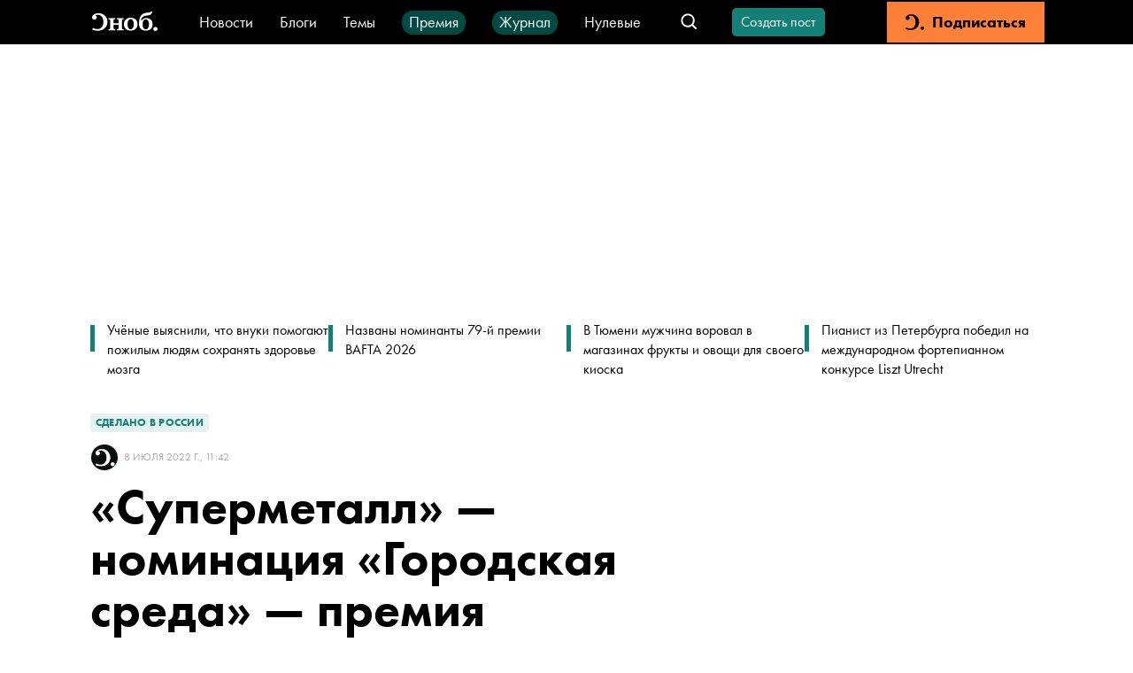

--- FILE ---
content_type: application/javascript; charset=UTF-8
request_url: https://snob.ru/_nuxt/abacb34.js
body_size: 8697
content:
(window.webpackJsonp=window.webpackJsonp||[]).push([[1,105,110,141,142,159,230,238,239,244],{1003:function(t,e,r){"use strict";r.r(e);r(46),r(74);var n={props:{post:{type:Object,required:!0}},computed:{classes:function(){return{"post-realm--moderation":this.isOnModeration||this.isRejectedByModerator,"post-realm--draft":this.isDraft,"post-realm--event":this.isEvent,"post-realm--blog":this.isBlog,"post-realm--partner":this.isPartnerMark,"post-realm--editorial":this.isEditorial}},text:function(){return this.isPartnerMark?this.post.partnerMark:this.isOnModeration?"На модерации":this.isRejectedByModerator?"Не прошел модерацию":this.isDraft?"Черновик":this.isEvent?"Событие":this.isEditorial?this.post.theme.name:"Блоги"},isDraft:function(){return!this.post.isPublished},isOnModeration:function(){return this.post.onModeration},isRejectedByModerator:function(){return!this.post.isPublished&&this.post.rejectedByModerator},isEvent:function(){return this.post.event},isPartnerMark:function(){return!!this.post.partnerMark},isEditorial:function(){return(this.post.isEditorial||this.post.pageType)&&this.post.theme&&!this.isPartnerMark},isBlog:function(){return!(this.isDraft||this.isOnModeration||this.isRejectedByModerator||this.isEvent||this.isEditorial||this.isPartnerMark)},secondText:function(){return this.post.isAdvertisement?"Реклама":"Пресс-релиз"}},methods:{handleClick:function(){if(this.isBlog&&this.$router.push("/blogs/"),this.isEditorial){var t=this.post.theme.isMagazine?"magazine":"theme";window.location.href="/".concat(t,"/").concat(this.post.theme.id,"/")}}}},o=(r(1099),r(2)),component=Object(o.a)(n,(function(){var t=this,e=t.$createElement,r=t._self._c||e;return r("div",[r("div",{staticClass:"post-realm",class:t.classes,on:{click:t.handleClick}},[t._v("\n    "+t._s(t.text)+"\n  ")]),t._v(" "),t.post.isPressRelease||t.post.isAdvertisement?r("div",{staticClass:"post-realm post-realm--second post-realm--partner"},[t._v("\n    "+t._s(t.secondText)+"\n  ")]):t._e()])}),[],!1,null,"bf824d38",null);e.default=component.exports},1004:function(t,e,r){"use strict";r.r(e),r.d(e,"reactionTypes",(function(){return c}));var n=r(6),o=(r(137),r(51)),c={LIKE:"LIKE",DISLIKE:"DISLIKE"},l={components:{VIcon:o.default},props:{type:{type:String,required:!0},value:{type:[Number,String],default:0,required:!0},isApplied:{type:Boolean,default:!1},readOnly:{type:Boolean,required:!0}},computed:{classes:function(){var t;return t={},Object(n.a)(t,"v-reaction--type_".concat(this.type.toLowerCase()),!0),Object(n.a)(t,"v-reaction--applied",this.isApplied),Object(n.a)(t,"v-reaction--readonly",this.readOnly),t},iconName:function(){return"s-".concat(this.type.toLowerCase())}},methods:{onClick:function(){this.readOnly||this.$emit("click")}}},d=(r(997),r(2)),component=Object(d.a)(l,(function(){var t=this,e=t.$createElement,r=t._self._c||e;return r("div",{staticClass:"v-reaction",class:t.classes,on:{click:t.onClick}},[r("v-icon",{staticClass:"v-reaction__icon",attrs:{name:t.iconName}}),t._v(" "),r("div",{staticClass:"v-reaction__count",attrs:{"data-testid":"value"}},[t._v(t._s(t.value))])],1)}),[],!1,null,"563b2be6",null);e.default=component.exports;installComponents(component,{VIcon:r(51).default})},1005:function(t,e,r){"use strict";r(975)},1006:function(t,e,r){var n=r(8)(!1);n.push([t.i,".v-reactions[data-v-02a8ba47]{display:flex;align-items:center}.v-reactions__reaction[data-v-02a8ba47]{margin-right:24px}.v-reactions__reaction[data-v-02a8ba47]:last-child{margin-right:0}",""]),t.exports=n},1007:function(t,e,r){r(74),r(25),r(94),r(29),r(39),r(949),r(22);var n=!1,o='<div class="carousel__controls"><svg class="carousel__prev"><use href="#gallery-arrow-left"></use></svg><svg class="carousel__next"><use href="#gallery-arrow-right"></use></svg></div>';function c(t){var e=n?t.file:t.file.url,caption=n?t.description:t.caption,r=caption?caption.replace(/<\/?[^>]+(>|$)/g,""):"",source=function(t){return n&&(t.sourceLink||t.source)?t.sourceLink?'<a class="image-source image-source__link" href="'.concat(t.sourceLink,'">').concat(t.source,"</a>"):'<span class="image-source">'.concat(t.source,"</span>"):""}(t),o=caption||source?'<div class="carousel__big-item-caption">'.concat(caption," ").concat(source,"</div>"):"",c=t.width,l=t.height;return'\n    <div>\n      <div class="carousel__big-item">\n        <a \n          href="'.concat(e,'" \n          data-pswp-width="').concat(c,'" \n          data-pswp-height="').concat(l,'" \n          target="_blank"\n        >\n          <img src="').concat(e,'" alt="').concat(r,'" class="carousel__big-item-img" />\n        </a>\n      </div>\n      ').concat(o,"\n    </div>\n  ").trim()}function l(t,e){var r=n?t.file:t.file.url,o=e?"none":"block";return'<div class="carousel__small-item" data-index="'.concat(e,'"><div style="background-image: url(').concat(r,');" class="carousel__small-item-img" /><span class="carousel__small-item-img-layer" style="display: ').concat(o,'"></span></div></div>').trim()}t.exports={carousel:function(t){var data=t.data,e=arguments.length>1&&void 0!==arguments[1]&&arguments[1];n=e;var r='<div class="carousel">'.concat(o,'<div class="carousel__big"><div class="carousel__big__items gallery-container">');return data.forEach((function(t){r+=c(t)})),r+='</div></div><div class="carousel__small">',data.forEach((function(t,e){r+=l(t,e)})),(r+="</div></div>").trim()}}},1010:function(t,e,r){"use strict";r(980)},1011:function(t,e,r){var n=r(8)(!1);n.push([t.i,".v-counter[data-v-4c1c8615]{display:flex}.v-counter__icon[data-v-4c1c8615]{margin-right:2px;font-size:18px;opacity:.2}.v-counter__value[data-v-4c1c8615]{font-size:14px;text-transform:uppercase;line-height:18px;color:var(--gray-light-color)}",""]),t.exports=n},1015:function(t,e,r){var content=r(1100);content.__esModule&&(content=content.default),"string"==typeof content&&(content=[[t.i,content,""]]),content.locals&&(t.exports=content.locals);(0,r(9).default)("6673b642",content,!0,{sourceMap:!1})},1023:function(t,e,r){r(50),r(183);var n=r(1024).UnknownBlockError,o=r(967).htmlTransforms,c=r(1025).ampTransforms,l=r(1028).yandexTurboHtmlTransforms,d=function(t){var e=arguments.length>1&&void 0!==arguments[1]?arguments[1]:{};return Object.assign(t,e),{parse:function(e){return e.blocks.map((function(e){return t[e.type]?t[e.type](e):n(e.type)})).join("\n")}}};t.exports={createParser:d,createHtmlParser:function(){var t=arguments.length>0&&void 0!==arguments[0]?arguments[0]:{};return d(o,t)},createAmpParser:function(){var t=arguments.length>0&&void 0!==arguments[0]?arguments[0]:{};return d(c,t)},createYandexTurboHtmlParser:function(){var t=arguments.length>0&&void 0!==arguments[0]?arguments[0]:{};return d(l,t)}}},1024:function(t,e){t.exports={UnknownBlockError:function(t){return new Error('The Parser function of type "'.concat(t,'" is not defined.'))}}},1025:function(t,e,r){r(32),r(25),r(28),r(42),r(22),r(43);var n=r(226);function o(object,t){var e=Object.keys(object);if(Object.getOwnPropertySymbols){var r=Object.getOwnPropertySymbols(object);t&&(r=r.filter((function(t){return Object.getOwnPropertyDescriptor(object,t).enumerable}))),e.push.apply(e,r)}return e}function c(t){for(var i=1;i<arguments.length;i++){var source=null!=arguments[i]?arguments[i]:{};i%2?o(Object(source),!0).forEach((function(e){n(t,e,source[e])})):Object.getOwnPropertyDescriptors?Object.defineProperties(t,Object.getOwnPropertyDescriptors(source)):o(Object(source)).forEach((function(e){Object.defineProperty(t,e,Object.getOwnPropertyDescriptor(source,e))}))}return t}r(949),r(74);var l=r(967).htmlTransforms,embed=r(1026).embed,d=r(1027).carousel,f=c(c({},l),{},{image:function(t){var data=t.data,e=data.file,caption=data.caption;return caption?'\n        <figure>\n          <div class="img-wrapper">\n            <amp-img src="'.concat(e?e.url:"",'" layout="fill" alt=""></amp-img>\n          </div>\n          <figcaption>').concat(caption,"</figcaption>\n        </figure>\n    ").trim():'\n          <figure>\n            <div class="img-wrapper">\n              <amp-img layout="fill" src="'.concat(e?e.url:"",'"></amp-img>\n            </div>\n          </figure>\n        ')},audio:function(t){var data=t.data,e=data.file,r=data.caption,caption=void 0===r?"":r;return'\n      <figure>\n        <amp-audio src="'.concat(e.url,'">\n          <div fallback="">Your browser doesn’t support HTML5 audio</div>\n        </amp-audio>\n        <figcaption>').concat(caption,"</figcaption>\n      </figure>\n    ")},video:function(t){var data=t.data,e=data.file,r=data.caption,caption=void 0===r?"":r;return'\n      <figure>\n        <amp-video src="'.concat(e.url,'" controls="" width="1" height="1" layout="responsive">\n          <div fallback=""><p>This browser does not support the video element.</p></div>\n        </amp-video>\n        <figcaption>').concat(caption,"</figcaption>\n      </figure>\n    ")},raw:function(){return"<p><i>Часть статьи не может быть отображена, пожалуйста, откройте полную версию статьи.</i></p>"},code:function(){return"<p><i>Часть статьи не может быть отображена, пожалуйста, откройте полную версию статьи.</i></p>"},embed:embed,carousel:d});t.exports={ampTransforms:f}},1026:function(t,e,r){r(29),r(478),r(949),r(74),r(32);var n=function(t){return(t.match(/\/embed\/(.*)/)||[])[1]},o=function(t){return(t.match(/\/p\/(.*?)\//)||[])[1]},c=function(t){return(t.match(/\/status\/(\d+)/)||[])[1]},l={youtube:function(t){var data=t.data,e=n(data.embed);return'<amp-youtube data-videoid="'.concat(e,'" width="').concat(data.width,'" height="').concat(data.height,'" layout="responsive" ></amp-youtube>').trim()},instagram:function(t){var data=t.data,e=o(data.embed);return'<amp-instagram data-shortcode="'.concat(e,'" width="').concat(data.width,'" height="').concat(data.height,'" layout="responsive"></amp-instagram>').trim()},twitter:function(t){var data=t.data,e=c(data.source);return'<amp-twitter data-tweetid="'.concat(e,'" width="').concat(data.width,'" height="').concat(data.height,'" layout="responsive"></amp-twitter>').trim()}},d=Object.keys(l);t.exports={embed:function(t){var e=l[t.data.service];if(!e)throw new Error("".concat(t.data.service," blocks are not supported by AMP transforms"));return e(t)},supportedServices:d}},1027:function(t,e,r){r(949),r(22);t.exports={carousel:function(t){var data=t.data,e='\n    <amp-carousel\n      width="1"\n      height="1"\n      layout="responsive"\n      type="slides"\n      role="region"\n    >\n  ';return data.forEach((function(t){e+=function(t){var e=t.file.url;return'\n    <amp-img\n      src="'.concat(e,'"\n      width="1"\n      height="1"\n      layout="responsive"\n    ></amp-img>\n  ').trim()}(t)})),(e+="</amp-carousel>").trim()}}},1028:function(t,e,r){r(32),r(25),r(28),r(42),r(22),r(43);var n=r(226);function o(object,t){var e=Object.keys(object);if(Object.getOwnPropertySymbols){var r=Object.getOwnPropertySymbols(object);t&&(r=r.filter((function(t){return Object.getOwnPropertyDescriptor(object,t).enumerable}))),e.push.apply(e,r)}return e}function c(t){for(var i=1;i<arguments.length;i++){var source=null!=arguments[i]?arguments[i]:{};i%2?o(Object(source),!0).forEach((function(e){n(t,e,source[e])})):Object.getOwnPropertyDescriptors?Object.defineProperties(t,Object.getOwnPropertyDescriptors(source)):o(Object(source)).forEach((function(e){Object.defineProperty(t,e,Object.getOwnPropertyDescriptor(source,e))}))}return t}r(74);var l=r(967).htmlTransforms,d=r(1029).carousel,f=c(c({},l),{},{audio:function(t){var data=t.data;return'\n    <div>\n      <div data-block="audio" src="'.concat(data.file.url,'"></div>\n      <span>').concat(data.caption,"</span>\n    </div>\n  ")},video:function(t){var data=t.data,e=data.file,r=data.caption,caption=void 0===r?"":r,n=data.posterUrl,o=void 0===n?"/video-poster-fallback.png":n;return'\n      <figure>\n        <video><source src="'.concat(e.url,'" type="video/mp4" /></video>\n        <img src="').concat(o,'" />\n        <figcaption>').concat(caption,"</figcaption>\n      </figure>\n    ")},carousel:d});t.exports={yandexTurboHtmlTransforms:f}},1029:function(t,e,r){r(949),r(22);t.exports={carousel:function(t){var data=t.data,e='<div data-block="gallery">';return data.forEach((function(t){e+=function(t){var e=t.file.url;return'<img src="'.concat(e,'" />').trim()}(t)})),(e+="</div>").trim()}}},1030:function(t,e,r){"use strict";r(987)},1031:function(t,e,r){var n=r(8)(!1);n.push([t.i,".post-authored-by[data-v-148aeff5]{display:flex}.post-authored-by__info[data-v-148aeff5]{display:flex;flex-direction:column;justify-content:center}.post-authored-by__avatar[data-v-148aeff5]{display:block;margin-right:6px;padding-top:1px;height:32px;width:32px}.post-authored-by__name[data-v-148aeff5]{display:block;color:#333;font-size:14px;font-weight:600;line-height:18px;text-decoration:none}.post-authored-by__saving-status[data-v-148aeff5]{display:block;font-size:14px;line-height:22px;color:var(--gray-light-color)}.post-authored-by__date[data-v-148aeff5]{display:block;font-size:12px;line-height:18px;font-weight:400;color:var(--gray-light-color);text-transform:uppercase}.post-authored-by__menu[data-v-148aeff5]{align-self:center;margin-left:auto;min-width:50%}",""]),t.exports=n},1099:function(t,e,r){"use strict";r(1015)},1100:function(t,e,r){var n=r(8)(!1);n.push([t.i,".post-realm[data-v-bf824d38]{display:inline-flex;box-sizing:border-box;padding:1px 6px;font:600 12px/19px var(--font-family);letter-spacing:.02em;text-transform:uppercase;border-radius:4px;background-color:#fff2eb}.post-realm.post-realm--blog[data-v-bf824d38]{cursor:pointer;color:var(--subscription-color)}.post-realm.post-realm--draft[data-v-bf824d38]{background-color:#fdf6d3}.post-realm.post-realm--moderation[data-v-bf824d38]{background-color:#fff2eb}.post-realm.post-realm--event[data-v-bf824d38]{font-weight:800}.post-realm.post-realm--editorial[data-v-bf824d38],.post-realm.post-realm--event[data-v-bf824d38]{background-color:rgba(var(--primary-color--rgb),.1);color:var(--primary-color)}.post-realm.post-realm--editorial[data-v-bf824d38]{cursor:pointer}.post-realm.post-realm--partner[data-v-bf824d38]{background-color:rgba(var(--primary-color--rgb),.1);color:var(--primary-color)}.post-realm.post-realm--second[data-v-bf824d38]{margin-left:8px}",""]),t.exports=n},1547:function(t,e,r){r(95),r(491),t.exports={prependSlashIfNeeded:function(t){return"/"===t[0]?t:"/".concat(t)},removePrependingSlash:function(t){return"/"===t[0]?t.slice(1):t},appendTrailingSlashIfNeeded:function(t){return t.endsWith("/")?t:"".concat(t,"/")},removeTrailingSlash:function(t){return t.endsWith("/")?t.slice(0,-1):t}}},947:function(t,e,r){var content=r(954);content.__esModule&&(content=content.default),"string"==typeof content&&(content=[[t.i,content,""]]),content.locals&&(t.exports=content.locals);(0,r(9).default)("417d8e43",content,!0,{sourceMap:!1})},948:function(t,e,r){"use strict";r.r(e);r(32),r(25),r(28),r(42),r(22),r(43);var n=r(6),o=(r(137),r(83)),c=r.n(o),l=r(139),d=r(224);function f(object,t){var e=Object.keys(object);if(Object.getOwnPropertySymbols){var r=Object.getOwnPropertySymbols(object);t&&(r=r.filter((function(t){return Object.getOwnPropertyDescriptor(object,t).enumerable}))),e.push.apply(e,r)}return e}function v(t){for(var i=1;i<arguments.length;i++){var source=null!=arguments[i]?arguments[i]:{};i%2?f(Object(source),!0).forEach((function(e){Object(n.a)(t,e,source[e])})):Object.getOwnPropertyDescriptors?Object.defineProperties(t,Object.getOwnPropertyDescriptors(source)):f(Object(source)).forEach((function(e){Object.defineProperty(t,e,Object.getOwnPropertyDescriptor(source,e))}))}return t}var m=c()(l.b,["onBlur","onFocus","onKeydown"]),h=c()(l.a,["isModeInline"]),_=c()(l.c,["id","label","name","mode","caption","placeholder","minlength","maxlength","value","required","disabled","withCounter","error","valid","errorMessage"]),y={name:"VTextarea",components:{VFieldFooter:d.default},inheritAttrs:!1,model:{prop:"value",event:"input"},props:v(v({},_),{},{rows:{type:[String,Number],default:1}}),data:function(){return{focused:!1,minHeight:0,areaHeight:0}},computed:v(v({},h),{},{textValue:{get:function(){return this.value},set:function(t){this.$emit("input",t)}},classes:function(){var t,e="v-textarea";return t={},Object(n.a)(t,"".concat(e,"--mode-").concat(this.mode),!0),Object(n.a)(t,"".concat(e,"--focused"),this.focused),t},areaClasses:function(){var t,e="v-textarea__area";return t={},Object(n.a)(t,"".concat(e,"--invalid"),this.error),Object(n.a)(t,"".concat(e,"--valid"),this.valid),t},textLength:function(){var t;return(null===(t=this.textValue)||void 0===t?void 0:t.length)||0}}),watch:{error:{intermediate:!0,handler:function(t){var e=t?this.errorMessage:"";this.$refs.input.setCustomValidity(e)}}},methods:v({},m)},x=(r(953),r(2)),component=Object(x.a)(y,(function(){var t=this,e=t.$createElement,r=t._self._c||e;return r("label",{staticClass:"v-textarea",class:t.classes},[t.label?r("span",{staticClass:"v-textarea__label"},[t._v(t._s(t.label))]):t._e(),t._v(" "),r("span",{staticClass:"v-textarea__wrapper",attrs:{"data-text":t.textValue}},[r("textarea",{directives:[{name:"model",rawName:"v-model",value:t.textValue,expression:"textValue"}],ref:"textarea",staticClass:"v-textarea__area",class:t.areaClasses,attrs:{id:t.id,rows:t.rows,maxlength:t.maxlength,minlength:t.minlength,disabled:t.disabled,placeholder:t.placeholder,required:t.required,name:t.name},domProps:{value:t.textValue},on:{keydown:t.onKeydown,blur:t.onBlur,focus:t.onFocus,input:function(e){e.target.composing||(t.textValue=e.target.value)}}})]),t._v(" "),r("VFieldFooter",{staticClass:"v-textarea__footer",attrs:{caption:t.caption,inline:t.isModeInline,"with-counter":t.withCounter,maxlength:t.maxlength,"text-length":t.textLength,error:t.error,"error-message":t.errorMessage}})],1)}),[],!1,null,"0e0fa1a2",null);e.default=component.exports;installComponents(component,{VFieldFooter:r(224).default})},949:function(t,e,r){"use strict";var n=r(17),o=r(229).trim;n({target:"String",proto:!0,forced:r(986)("trim")},{trim:function(){return o(this)}})},953:function(t,e,r){"use strict";r(947)},954:function(t,e,r){var n=r(8)(!1);n.push([t.i,'.v-textarea[data-v-0e0fa1a2]{--field-color:var(--black-color);--font-size:18px;--font-weight:400;display:block;position:relative;transition:border-color .2s ease}.v-textarea__wrapper[data-v-0e0fa1a2]{display:grid}.v-textarea__wrapper[data-v-0e0fa1a2]:after{background:transparent;color:transparent;border-color:transparent;content:attr(data-text) " ";visibility:hidden;-webkit-user-select:none;-moz-user-select:none;-ms-user-select:none;user-select:none;opacity:0;white-space:pre-wrap}.v-textarea__area[data-v-0e0fa1a2],.v-textarea__wrapper[data-v-0e0fa1a2]:after{grid-area:1/1;display:block;border-width:0;border-style:solid;border-radius:0;padding:0;resize:none;outline:none;font-size:var(--font-size);font-family:inherit;line-height:calc(var(--font-size) + 2px);font-weight:var(--font-weight);letter-spacing:.1px;word-break:break-word;width:100%}.v-textarea[disabled][data-v-0e0fa1a2]{pointer-events:none;opacity:.4}.v-textarea__label[data-v-0e0fa1a2]{display:block;color:var(--black-color);font-size:16px;line-height:20px;letter-spacing:.1px}.v-textarea__area[data-v-0e0fa1a2]{color:var(--black-color);border-color:var(--field-color);overflow:hidden}.v-textarea__area--invalid[data-v-0e0fa1a2]{border-color:var(--special-color)}.v-textarea__area--valid[data-v-0e0fa1a2]{color:var(--primary-color);border-color:var(--primary-color)}.v-textarea__area[data-v-0e0fa1a2]::-moz-placeholder{color:var(--gray-light-color);opacity:1}.v-textarea__area[data-v-0e0fa1a2]:-ms-input-placeholder{color:var(--gray-light-color);opacity:1}.v-textarea__area[data-v-0e0fa1a2]::placeholder{color:var(--gray-light-color);opacity:1}.v-textarea--mode-outline .v-textarea__label[data-v-0e0fa1a2]{margin-bottom:6px}.v-textarea--mode-outline .v-textarea__area[data-v-0e0fa1a2],.v-textarea--mode-outline .v-textarea__wrapper[data-v-0e0fa1a2]:after{border-width:1px;padding:12px 30px 12px 12px}.v-textarea--mode-inline .v-textarea__area[data-v-0e0fa1a2],.v-textarea--mode-inline .v-textarea__wrapper[data-v-0e0fa1a2]:after{border-bottom-width:1px;padding:10px 22px 10px 0}.v-textarea--mode-inline .v-textarea__label~.v-textarea__wrapper .v-textarea__area[data-v-0e0fa1a2],.v-textarea--mode-inline .v-textarea__label~.v-textarea__wrapper[data-v-0e0fa1a2]:after{padding-bottom:4px;padding-top:4px}',""]),t.exports=n},965:function(t,e,r){var content=r(998);content.__esModule&&(content=content.default),"string"==typeof content&&(content=[[t.i,content,""]]),content.locals&&(t.exports=content.locals);(0,r(9).default)("61b12c72",content,!0,{sourceMap:!1})},967:function(t,e,r){r(74),r(50),r(949),r(25),r(94),r(29),r(39);var n=r(1007).carousel,o={delimiter:function(){return"<br />"},header:function(t){var data=t.data,e=1===data.level?2:data.level;return"<h".concat(e,">").concat(data.text,"</h").concat(e,">")},paragraph:function(t){var data=t.data;return"<p>".concat(data.text,"</p>")},list:function(t){var data=t.data,style="unordered"===data.style?"ul":"ol",e="";return data.items&&(e=data.items.map((function(i){return"<li>".concat(i,"</li>")})).reduce((function(a,t){return a+t}),"")),"<".concat(style,">").concat(e,"</").concat(style,">")},image:function(t){var data=t.data,e=data.file,caption=data.caption;return e&&e.url?caption?'\n        <div class="figure-container gallery-container">\n          <figure>\n            <a href="'.concat(e?e.url:"",'"\n               data-pswp-width="').concat(e.width,'" \n               data-pswp-height="').concat(e.height,'">              \n              <img class="" src="').concat(e?e.url:"",'" alt="').concat(caption,'" />\n            </a>\n            <figcaption>').concat(caption,"</figcaption>\n          </figure>\n        </div>\n    ").trim():'<div class="figure-container gallery-container">\n                <figure>\n                    <a href="'.concat(e?e.url:"",'"\n                      data-pswp-width="').concat(e.width,'" \n                      data-pswp-height="').concat(e.height,'">\n                      <img class="" src="').concat(e?e.url:"",'" alt=""/>\n                    </a>\n                </figure>\n              </div>'):""},media:function(t){var data=t.data;if("image"===data.type){var e=data.file,source=data.source,r=data.width,o=data.height,c=data.sourceLink,l=data.description,d=data.alignment,view=data.view,f=c?'<a class="image-source" href="'.concat(c,'">').concat(source,"</a>"):"<span>".concat(source,"</span>"),v=c?"image-source image-source__link":"image-source",m=l.replace(/<\/?[^>]+(>|$)/g,""),h=l||source?"<figcaption>".concat(l,' <span class="').concat(v,'">').concat(f,"</span></figcaption>"):"";return"avatar"===view?'<div class="figure-container figure-alignment-'.concat(d,'">\n        <figure>\n          <img class="image-view-').concat(view,'" src="').concat(e,'" alt="').concat(m,'" />\n          ').concat(h,"\n        </figure>\n      </div>"):'<div class="figure-container gallery-container figure-alignment-'.concat(d,'">\n          <figure>\n            <a \n              href="').concat(e,'"\n              data-pswp-width="').concat(r,'" \n              data-pswp-height="').concat(o,'"\n            >\n              <img \n                class="image-view-').concat(view,'"\n                src="').concat(e,'"\n                alt="').concat(m,'"                \n              />\n            </a>\n            ').concat(h,"\n          </figure>\n        </div>\n      ").trim()}var _=data.images;return n({data:_},!0)},read_also:function(t){var data=t.data,e=data.material?data.material.url:data.externalLink,title=data.material?data.material.title:data.linkText,r='<div class="read-also-in-text__block-title">'.concat(data.blockTitle,"</div>"),html='<div class="read-also-in-text">';return data.hideTitle||(html+=r),html+='<div class="read-also-in-text__content">\n                  <a href="'.concat(e,'" target="_blank">\n                    <div>').concat(title,"</div>"),data.subtitle&&(html+='<br/><div class="read-also-in-text__content__subtitle">'.concat(data.subtitle,"</div>")),html+="</a></div></div>"},quote:function(t){var data=t.data;return"<blockquote>".concat(data.text,"</blockquote>")},poem:function(t){var data=t.data;return'<div class="poem">'.concat(data.text,"</div>")},bordered:function(t){var data=t.data;return'<div class="bordered-text">'.concat(data.text,"</div>")},code:function(t){var data=t.data;return"<pre><code>".concat(data.code,"</code></pre>")},embed:function(t){var data=t.data;return'<iframe\n      src="'.concat(data.embed,'"\n      width="').concat(data.width,'"\n      height="').concat(data.height,'"\n      data-service="').concat(data.service,'"\n    ></iframe>\n  ').trim()},raw:function(t){var data=t.data;return"<div>".concat(data.html,"</div>")},carousel:n,audio:function(t){var data=t.data,e=data.file,r=data.caption,caption=void 0===r?"":r;return'\n      <figure>\n        <audio controls="" src="'.concat(e.url,'">Your browser does not support the element.</audio>\n        <figcaption>').concat(caption,"</figcaption>\n      </figure>\n    ")},video:function(t){var data=t.data,e=data.file,r=data.caption,caption=void 0===r?"":r;return'\n      <figure>\n        <video controls="" src="'.concat(e.url,"\">Sorry, your browser doesn't support embedded videos.</video>\n        <figcaption>").concat(caption,"</figcaption>\n      </figure>\n    ")},hidden:function(){return""}};t.exports={htmlTransforms:o}},972:function(t,e,r){r(17)({target:"Number",stat:!0},{isNaN:function(t){return t!=t}})},975:function(t,e,r){var content=r(1006);content.__esModule&&(content=content.default),"string"==typeof content&&(content=[[t.i,content,""]]),content.locals&&(t.exports=content.locals);(0,r(9).default)("a33a9938",content,!0,{sourceMap:!1})},976:function(t,e,r){"use strict";r.r(e);r(137);var n={components:{VIcon:r(51).default},props:{value:{type:[Number,String],default:0,required:!0},iconName:{type:String,default:"s-comments"}}},o=(r(1010),r(2)),component=Object(o.a)(n,(function(){var t=this,e=t.$createElement,r=t._self._c||e;return r("div",{staticClass:"v-counter"},[r("VIcon",{staticClass:"v-counter__icon",attrs:{name:t.iconName}}),t._v(" "),r("div",{staticClass:"v-counter__value"},[t._v("\n    "+t._s(t.value)+"\n  ")])],1)}),[],!1,null,"4c1c8615",null);e.default=component.exports;installComponents(component,{VIcon:r(51).default})},978:function(t,e,r){"use strict";r.d(e,"a",(function(){return n}));r(137),r(972),r(44),r(152);function n(t){var e=Number(t);return Number.isNaN(e)?t:e<1e3?e.toString():e>=1e3&&e<1e6?"".concat(Math.floor(e/1e3),"k"):"".concat(Math.floor(e/1e6)," млн.")}},979:function(t,e,r){"use strict";r.r(e);var n=r(0),o=(r(7),r(1004)),c=r(978),l=r(78),d={components:{VReaction:o.default},props:{entity:{type:Object,required:!0},readOnly:{type:Boolean,default:!1}},computed:{reactionTypes:function(){return o.reactionTypes}},methods:{getFormattedValue:function(t){return Object(c.a)(t)},toggleLike:function(){var t=this;return Object(n.a)(regeneratorRuntime.mark((function e(){return regeneratorRuntime.wrap((function(e){for(;;)switch(e.prev=e.next){case 0:if(e.t0=t.$authService.isLoggedIn,e.t0){e.next=5;break}return e.next=4,Object(l.a)();case 4:e.t0=e.sent;case 5:if(e.t0){e.next=8;break}return e.abrupt("return");case 8:t.$emit("toggle-like");case 9:case"end":return e.stop()}}),e)})))()},toggleDislike:function(){var t=this;return Object(n.a)(regeneratorRuntime.mark((function e(){return regeneratorRuntime.wrap((function(e){for(;;)switch(e.prev=e.next){case 0:if(e.t0=t.$authService.isLoggedIn,e.t0){e.next=5;break}return e.next=4,Object(l.a)();case 4:e.t0=e.sent;case 5:if(e.t0){e.next=8;break}return e.abrupt("return");case 8:t.$emit("toggle-dislike");case 9:case"end":return e.stop()}}),e)})))()}}},f=(r(1005),r(2)),component=Object(f.a)(d,(function(){var t=this,e=t.$createElement,r=t._self._c||e;return r("div",{staticClass:"v-reactions"},[r("VReaction",{staticClass:"v-reactions__reaction",attrs:{type:t.reactionTypes.DISLIKE,value:t.getFormattedValue(t.entity.dislikeCount),"is-applied":t.entity.isDislikedByMe,"read-only":t.readOnly,"data-testid":"dislikes"},on:{click:t.toggleDislike}}),t._v(" "),r("VReaction",{staticClass:"v-reactions__reaction",attrs:{type:t.reactionTypes.LIKE,value:t.getFormattedValue(t.entity.likeCount),"is-applied":t.entity.isLikedByMe,"read-only":t.readOnly,"data-testid":"likes"},on:{click:t.toggleLike}})],1)}),[],!1,null,"02a8ba47",null);e.default=component.exports},980:function(t,e,r){var content=r(1011);content.__esModule&&(content=content.default),"string"==typeof content&&(content=[[t.i,content,""]]),content.locals&&(t.exports=content.locals);(0,r(9).default)("9a9fe694",content,!0,{sourceMap:!1})},984:function(t,e,r){"use strict";r.r(e);var n=r(138),o=r(304),c={firstName:"Автор",lastName:"неизвестен"},l={components:{UserAvatar:n.default},props:{author:{type:Object,default:function(){return c}},postDate:{type:String,default:""},editDate:{type:String,required:!1,default:""}},computed:{humanDateTime:function(){return new Date(this.postDate).toLocaleString("ru",{year:"numeric",month:"long",day:"numeric",hour:"2-digit",minute:"2-digit"})},humanEditDateTime:function(){if(this.editDate&&new Date(this.postDate).setSeconds(0,0)!==new Date(this.editDate).setSeconds(0,0)){var dt=new Date(this.editDate).toLocaleString("ru",{year:"numeric",month:"long",day:"numeric",hour:"2-digit",minute:"2-digit"});return"(ред. ".concat(dt,")")}return""},authorRoute:function(){var t;return this.noAuthor?this.$route.path:{name:"profile-blog",params:{userId:null===(t=this.author)||void 0===t?void 0:t.id}}},authorName:function(){var t=this.author,e=t.firstName,r=t.lastName,n=t.username;return Object(o.getFullName)({firstName:e,lastName:r,fallback:n})},imageUrl:function(){var t;return null===(t=this.author.avatar)||void 0===t?void 0:t.image},noAuthor:function(){return this.author===c}}},d=(r(1030),r(2)),component=Object(d.a)(l,(function(){var t=this,e=t.$createElement,r=t._self._c||e;return r("nuxt-link",{staticClass:"post-authored-by",attrs:{to:t.authorRoute}},[r("picture",{staticClass:"post-authored-by__avatar"},[r("UserAvatar",{attrs:{"img-url":t.imageUrl,sex:t.author.sex}})],1),t._v(" "),r("div",{staticClass:"post-authored-by__info"},[t.noAuthor?t._e():r("div",{staticClass:"post-authored-by__name"},[t._v("\n      "+t._s(t.authorName)+"\n    ")]),t._v(" "),t._t("status"),t._v(" "),t.postDate?r("time",{staticClass:"post-authored-by__date",attrs:{datetime:t.postDate}},[t._v("\n      "+t._s(t.humanDateTime)+"\n    ")]):t._e(),t._v(" "),t.editDate?r("time",{staticClass:"post-authored-by__date",attrs:{datetime:t.editDate}},[t._v("\n      "+t._s(t.humanEditDateTime)+"\n    ")]):t._e()],2)])}),[],!1,null,"148aeff5",null);e.default=component.exports;installComponents(component,{UserAvatar:r(138).default})},986:function(t,e,r){var n=r(154).PROPER,o=r(13),c=r(230);t.exports=function(t){return o((function(){return!!c[t]()||"​᠎"!=="​᠎"[t]()||n&&c[t].name!==t}))}},987:function(t,e,r){var content=r(1031);content.__esModule&&(content=content.default),"string"==typeof content&&(content=[[t.i,content,""]]),content.locals&&(t.exports=content.locals);(0,r(9).default)("7763b9a2",content,!0,{sourceMap:!1})},988:function(t,e,r){"use strict";r.d(e,"a",(function(){return n}));r(29),r(39);function n(t){return(null==t?void 0:t.replace(/(<([^>]+)>)/gi,""))||""}},990:function(t,e,r){"use strict";r.r(e);var n=r(0),o=(r(7),r(979)),c=r(78),l={components:{VReactions:o.default},props:{post:{type:Object,required:!0},readOnly:{type:Boolean,default:!1}},methods:{toggleLike:function(){var t=this;return Object(n.a)(regeneratorRuntime.mark((function e(){return regeneratorRuntime.wrap((function(e){for(;;)switch(e.prev=e.next){case 0:if(!1!==t.$authService.isEmailVerified){e.next=4;break}return e.next=3,Object(c.b)();case 3:return e.abrupt("return");case 4:if(!t.post.isLikedByMe){e.next=8;break}return e.next=7,t.$store.dispatch("post-view/REMOVE_LIKE_FOR_POST");case 7:return e.abrupt("return");case 8:return e.next=10,t.$store.dispatch("post-view/LIKE_POST");case 10:case"end":return e.stop()}}),e)})))()},toggleDislike:function(){var t=this;return Object(n.a)(regeneratorRuntime.mark((function e(){return regeneratorRuntime.wrap((function(e){for(;;)switch(e.prev=e.next){case 0:if(!1!==t.$authService.isEmailVerified){e.next=4;break}return e.next=3,Object(c.b)();case 3:return e.abrupt("return");case 4:if(!t.post.isDislikedByMe){e.next=8;break}return e.next=7,t.$store.dispatch("post-view/REMOVE_DISLIKE_FOR_POST");case 7:return e.abrupt("return");case 8:return e.next=10,t.$store.dispatch("post-view/DISLIKE_POST");case 10:case"end":return e.stop()}}),e)})))()}}},d=r(2),component=Object(d.a)(l,(function(){var t=this,e=t.$createElement,r=t._self._c||e;return r("div",{staticClass:"post-reactions"},[r("VReactions",{attrs:{entity:t.post,"read-only":t.readOnly,"data-testid":"reactions"},on:{"toggle-like":t.toggleLike,"toggle-dislike":t.toggleDislike}})],1)}),[],!1,null,null,null);e.default=component.exports;installComponents(component,{VReactions:r(979).default})},991:function(t,e,r){var n=r(1023),o=n.createHtmlParser,c=n.createAmpParser,l=n.createYandexTurboHtmlParser,d=[o(),c(),l()],f=d[0],v=d[1],m=d[2];t.exports={getHtmlFromEdjsContent:function(t){return f.parse(t)},getAmpFromEdjsContent:function(t){return v.parse(t)},getYandexTurboHtmlFromEdjsContent:function(t){return m.parse(t)}}},997:function(t,e,r){"use strict";r(965)},998:function(t,e,r){var n=r(8)(!1);n.push([t.i,".v-reaction[data-v-563b2be6]{--default-opacity:0.5;display:flex;opacity:var(--default-opacity);cursor:pointer;transition:opacity .2s}@media (hover:hover){.v-reaction[data-v-563b2be6]:hover{opacity:.75}}.v-reaction__count[data-v-563b2be6]{display:inline;font-size:12px;line-height:18px}.v-reaction__icon[data-v-563b2be6]{font-size:18px;margin-right:8px}.v-reaction--type_like[data-v-563b2be6]{color:#e30000}.v-reaction--type_dislike[data-v-563b2be6]{color:#54524f}.v-reaction.v-reaction--applied[data-v-563b2be6]{opacity:1}@media (hover:hover){.v-reaction.v-reaction--applied[data-v-563b2be6]:hover{opacity:1}}.v-reaction.v-reaction--readonly[data-v-563b2be6]{cursor:default}@media (hover:hover){.v-reaction.v-reaction--readonly[data-v-563b2be6]:hover{opacity:var(--default-opacity)}}@media (hover:hover){.v-reaction.v-reaction--readonly.v-reaction--applied[data-v-563b2be6]:hover{opacity:1}}",""]),t.exports=n}}]);
//# sourceMappingURL=abacb34.js.map